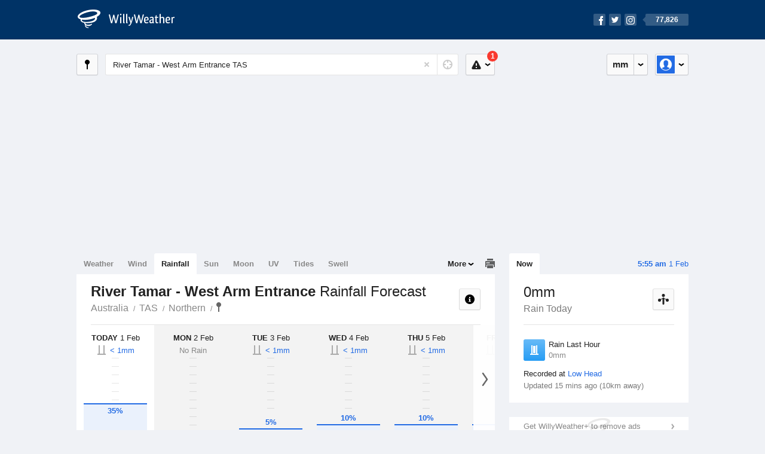

--- FILE ---
content_type: text/html; charset=UTF-8
request_url: https://rainfall.willyweather.com.au/tas/northern/river-tamar--west-arm-entrance.html
body_size: 10326
content:
<!doctype html><html lang="en"><head><meta charset="utf-8"><meta name="apple-itunes-app" content="app-id=592978502, app-argument=https://itunes.apple.com/au/app/weather-by-willyweather/id592978502?mt=8&amp;uo=4&amp;at=11lMKC%22"><meta property="og:url" content="https://rainfall.willyweather.com.au/tas/northern/river-tamar--west-arm-entrance.html"><link rel="canonical" href="https://rainfall.willyweather.com.au/tas/northern/river-tamar--west-arm-entrance.html"/><meta name="description" content="River Tamar - West Arm Entrance rain forecast information. Chance of rainfall chart with likely precipitation and statistics in live rain gauge"/><meta property="og:image" content="https://cdnres.willyweather.com.au/images/facebook.png"><meta property="og:image:secure_url" content="https://cdnres.willyweather.com.au/images/facebook.png"><link href="https://cdnres.willyweather.com.au/compiled/location.1.44.11.css" rel="stylesheet"><meta name="viewport" content="width=device-width,minimum-scale=1.0,maximum-scale=1.0"><link href="https://cdnres.willyweather.com.au/compiled/queries.1.44.11.css" rel="stylesheet"><link href="https://cdnres.willyweather.com.au/images/icons/apple-touch-icon-76.png" sizes="76x76" rel="apple-touch-icon-precomposed"><link href="https://cdnres.willyweather.com.au/images/icons/apple-touch-icon-120.png" sizes="120x120" rel="apple-touch-icon-precomposed"><link href="https://cdnres.willyweather.com.au/images/icons/apple-touch-icon-152.png" sizes="152x152" rel="apple-touch-icon-precomposed"><link href="https://cdnres.willyweather.com.au/images/icons/apple-touch-icon-180.png" sizes="180x180" rel="apple-touch-icon-precomposed"><link href="https://cdnres.willyweather.com.au/images/icons/favicon.ico" rel="icon"><script>
            ww = {data: {}};
            ww.isPrem = true ;
                            ww.weatherType = {code: 'rainfall'};
                    </script><script>
    ww.utcTimestamp = 1769885741000;
    ww.pageType = 'location';
    ww.cdn1Url = 'https://cdnres.willyweather.com.au';
    ww.location = {"id":29906,"name":"River Tamar-West Arm Entrance","postcode":"","lat":-41.1417,"lng":146.8168,"state":"TAS","region":"Northern","typeId":3,"timeZoneOffset":39600};
    ww.data.weatherTargeting = {"obsWind":37,"obsTemp":16,"rainLstHr":0,"rainToday":0,"precisNextHr":"fine","swellMorn1":null,"swellAftr1":null,"swellMorn2":null,"swellAftr2":null,"windMorn1":21,"windAftr1":26,"windMorn2":9,"windAftr2":16,"precis1":"partly-cloudy","precis2":"fine","minTemp1":14,"maxTemp1":18,"minTemp2":7,"maxTemp2":19,"maxUv1":9,"maxUv2":10}</script><script>
            var gaDim = {pageType: ww.pageType};
            if (ww.weatherType) gaDim.weatherType = ww.weatherType.code;
            if (ww.location) {
                if (ww.location.state) gaDim.state = ww.location.state;
                if (ww.location.region) gaDim.region = ww.location.region;
                if (ww.location.name) {
                    gaDim.name = ww.location.name;
                    gaDim.postcode = ww.location.postcode;
                    gaDim.locationType = ww.location.typeId.toString();
                }
            }

            dataLayer = [gaDim];
        </script><title>River Tamar - West Arm Entrance Rainfall Forecast, TAS  - WillyWeather</title></head><body class="rainfall-view location-view minimal" data-locale="en_AU"><script>(function(w,d,s,l,i){w[l]=w[l]||[];w[l].push({'gtm.start':
                new Date().getTime(),event:'gtm.js'});var f=d.getElementsByTagName(s)[0],
                j=d.createElement(s),dl=l!='dataLayer'?'&l='+l:'';j.async=true;j.src=
                '//www.googletagmanager.com/gtm.js?id='+i+dl;f.parentNode.insertBefore(j,f);
            })(window,document,'script','dataLayer','GTM-54MN4R');
        </script><header class="super-header"><section class="hero-bar"><a href="/" class="logo" aria-label="WillyWeather Logo"><i class="icon"></i><span>WillyWeather</span></a><nav class="fly-out social"><a data-hint="Follow Us"><span class="count">77,826</span><i class="facebook"></i><i class="twitter"></i><i class="instagram"></i></a><div class="fly-out-contents"></div></nav></section></header><section class="wrapper"><div class="global-tools"><nav class="fly-out measurements"><a class="cycle button" data-hint="Cycle Units" >&nbsp;&nbsp;</a><a class="button" data-hint="Unit Settings"><i class="icon"></i></a><div class="fly-out-contents"><header><h2>Unit Settings</h2><h3>Measurement preferences are saved</h3></header><ul><li><select name="t" data-weathertype="weather" data-labels="&deg;C,&deg;F"><option selected value="c">Celsius</option><option value="f">Fahrenheit</option></select><label>Temperature</label></li><li><select name="rpm" data-weathertype="rainfall" data-labels="mm,in,pts"><option selected value="mm">mm</option><option value="in">inches</option><option value="pts">points</option></select><label>Rainfall</label></li><li><select name="sh" data-weathertype="swell" data-labels="m,ft"><option selected value="m">metres</option><option value="ft">feet</option></select><label>Swell Height</label></li><li><select name="th" data-weathertype="tides" data-labels="m,ft"><option selected value="m">metres</option><option value="ft">feet</option></select><label>Tide Height</label></li><li><select name="ws" data-weathertype="wind" data-labels="km/h,mph,m/s,knots"><option selected value="km/h">km/h</option><option value="mph">mph</option><option value="m/s">m/s</option><option value="knots">knots</option></select><label>Wind Speed</label></li><li><select name="d"><option selected value="km">kilometres</option><option value="miles">miles</option></select><label>Distance</label></li><li><select name="p"><option value="hpa">hPa</option><option value="mmhg">mmHg</option><option value="inhg">inHg</option><option value="psi">psi</option><option value="millibars">millibars</option></select><label>Pressure</label></li><li><select name="rh" data-labels="m,ft"><option selected value="m">metres</option><option value="ft">feet</option></select><label>River Height</label></li></ul></div></nav><nav class="fly-out account"><a class="button" data-hint="Account"><img src="https://cdnres.willyweather.com.au/images/gravatar.png" width="30" height="30" alt="Profile Picture"></a><div class="fly-out-contents"></div></nav></div><section class="location-bar"><a class="button close-locations" data-hint="View Locations Map" data-closest-station-modal-trigger data-closest-point-modal-mode="locations"><i class="icon"></i></a><form method="get" action="/search/search.html" class="search empty" autocomplete="off"><input type="search" name="query" placeholder="Enter Location or Postcode" value="River Tamar - West Arm Entrance TAS" aria-label="Enter Location or Postcode"><a class="current-location" data-hint="Use Current Location"><span class="icon"></span></a><i class="activity-indicator"></i><button type="reset" aria-label="Reset"></button><div class="fly-out-contents results"></div></form><nav class="fly-out warnings"><a data-hint="Warnings" class="button"><i class="icon"><b class="badge active">1</b></i></a><div class="fly-out-contents"></div><script>
        ww.data.warningsSummary = {areaType: 'location', id: 29906};
    </script></nav></section><figure class="ad ad-billboard" data-ad-type="billboard"></figure><section class="content"><aside class="secondary-focus"><time class="location-time"><strong class="time"></strong>&nbsp;<span class="date"></span></time><nav class="tabs"><section><a class="current"  data-target="real-time">Now</a></section></nav><section class="block real-time"><header><h1>0mm</h1><h2>Rain Today</h2><a class="button close-stations" data-hint="View Weather Stations Map" data-closest-station-modal-trigger data-closest-point-modal-mode="weather-stations" data-default-climate-variable-code="rainfall"><svg class="ui-icon" viewBox="0 0 20 20" xmlns="http://www.w3.org/2000/svg"><title>icon/icon-black/weather-station</title><g fill-rule="evenodd"><circle cx="3.5" cy="11.5" r="2.5"/><circle cx="10" cy="3.5" r="2.5"/><circle cx="16.5" cy="11.5" r="2.5"/><rect x="8.5" y="7" width="3" height="12" rx="1.5"/><path d="M2.07 11.267L9.08 8l.422.906-7.006 3.268zM17.928 11.267L10.923 8l-.423.907 7.006 3.267z"/></g></svg></a></header><ul class="data icon-list static" data-unit="mm" data-rain-last-hour="0"><li class="rain-last-hour has-rained"><span><i class="icon"></i><h3>Rain Last Hour</h3><span>0mm</span></span></li></ul><p class="toggle-data-sources no-toggle"><span>
                            Recorded at <a href="https://www.willyweather.com.au/climate/weather-stations/95964.html?superGraph=plots:rainfall">Low Head</a></span><time>Updated 15 mins ago (10km away)</time></p><script>
        ww.data.observational = {target: '.real-time', template: 'rainfall', location: ww.location};
    </script></section><figure class="ad block ad-mrec ad-mrec1" data-ad-type="mrec1"><a class="cta nudge" href="https://www.willyweather.com.au/account/register.html">Get WillyWeather+ to remove ads</a></figure><section class="block extremes nation-level" data-expanding-module="extremes"><header><a class="cta toggle" data-view-more-button
           data-view-more-text="View More"
           data-view-less-text="View Less">View More</a><h2>Real-Time Extremes</h2></header><nav class="sub-tabs full"><a class="button" data-areatype="nation">Nation</a><a class="button" data-areatype="state" data-value="TAS">State</a><a class="button" data-areatype="region" data-value="Northern">Region</a></nav><ul class="icon-list"><li class="extreme-hottest"><a href="https://www.willyweather.com.au/climate/weather-stations/95492.html?superGraph=plots:temperature"><i class="icon"></i><h3>Hottest <span class="data">35.7 &deg;C</span></h3><span>Thargomindah Airport, QLD</span></a></li><li class="extreme-coldest"><a href="https://www.willyweather.com.au/climate/weather-stations/95979.html?superGraph=plots:temperature"><i class="icon"></i><h3>Coldest <span class="data">3.4 &deg;C</span></h3><span>Kunanyi (Mount Wellington), TAS</span></a></li><li class="extreme-windiest"><a href="https://www.willyweather.com.au/climate/weather-stations/94962.html?superGraph=plots:wind-speed"><i class="icon"></i><h3>Windiest <span class="data">63km/h</span></h3><span>Maatsuyker Island, TAS</span></a></li><li class="extreme-wettest"><a href="https://www.willyweather.com.au/climate/weather-stations/94152.html?superGraph=plots:rainfall"><i class="icon"></i><h3>Wettest (Last Hour) <span class="data">21.6mm</span></h3><span>Borroloola, NT</span></a></li><li class="secondary hidden extreme-most-humid"><a href="https://www.willyweather.com.au/climate/weather-stations/94004.html?superGraph=plots:humidity"><i class="icon"></i><h3>Most Humid <span class="data">100%</span></h3><span>Ingham Aerodrome, QLD</span></a></li><li class="secondary hidden extreme-least-humid"><a href="https://www.willyweather.com.au/climate/weather-stations/94429.html?superGraph=plots:humidity"><i class="icon"></i><h3>Least Humid <span class="data">20%</span></h3><span>Mount Magnet Airport, WA</span></a></li><li class="secondary hidden extreme-highest-pressure"><a href="https://www.willyweather.com.au/climate/weather-stations/94802.html?superGraph=plots:pressure"><i class="icon"></i><h3>Highest Pressure <span class="data">1024.1 hPa</span></h3><span>Albany Airport, WA</span></a></li><li class="secondary hidden extreme-lowest-pressure"><a href="https://www.willyweather.com.au/climate/weather-stations/WW000005.html?superGraph=plots:pressure"><i class="icon"></i><h3>Lowest Pressure <span class="data">920 hPa</span></h3><span>Dorrigo, NSW</span></a></li></ul><script>
        ww.data.observationalExtremes = {areaType: 'nation', state: 'TAS', region: 'Northern'};
    </script></section><section class="block news"><header><a class="cta" href="//www.willyweather.com.au/news.html">All News</a><h2>Australia Weather News</h2></header><ul><li><a href="//www.willyweather.com.au/news/215104/fruit+tree+netting+installations+to+increase+over+next+decade+as+heatwaves+persist+.html" data-image="https://cdnmaps.willyweather.com.au/news/106278420.jpg"><time>        20h ago</time>
                                        Fruit tree netting installations to increase over next decade as heatwaves persist 
                                                                                    <p>Sales of netting to protect fruit crops from extreme weather have increased in the past five years as researchers warn heatwaves will continue to impact agriculture.</p></a></li><li><a href="//www.willyweather.com.au/news/215105/much+of+queensland+set+to+sizzle+ahead+of+cooler%2c+wet+change+next+week.html"><time>        21h ago</time>
                                        Much of Queensland set to sizzle ahead of cooler, wet change next week
                                                                            </a></li><li><a href="//www.willyweather.com.au/news/215106/relief+on+the+horizon+for+south--east+australia+after+record+heatwave+delivers+50c.html"><time>        22h ago</time>
                                        Relief on the horizon for south-east Australia after record heatwave delivers 50C
                                                                            </a></li></ul></section><section class="block trends" data-expanding-module="trends"><header><a class="cta toggle" data-view-more-button data-view-more-text="View More" data-view-less-text="View Less">View More</a><h2>Trending Locations</h2></header><ul><li><a href="https://rainfall.willyweather.com.au/vic/melbourne/melbourne.html">
                                        Melbourne, VIC 3000                </a></li><li><a href="https://rainfall.willyweather.com.au/sa/adelaide/adelaide.html">
                                        Adelaide, SA 5000                </a></li><li><a href="https://rainfall.willyweather.com.au/tas/hobart/hobart.html">
                                        Hobart, TAS 7000                </a></li><li class="secondary hidden"><a href="https://rainfall.willyweather.com.au/nsw/sydney/sydney.html">
                                        Sydney, NSW 2000                </a></li><li class="secondary hidden"><a href="https://rainfall.willyweather.com.au/sa/eyre-peninsula/port-lincoln.html">
                                        Port Lincoln, SA 5606                </a></li><li class="secondary hidden"><a href="https://rainfall.willyweather.com.au/qld/far-north/cairns.html">
                                        Cairns, QLD 4870                </a></li><li class="secondary hidden"><a href="https://rainfall.willyweather.com.au/qld/brisbane/brisbane.html">
                                        Brisbane, QLD 4000                </a></li><li class="secondary hidden"><a href="https://rainfall.willyweather.com.au/act/canberra/canberra.html">
                                        Canberra, ACT 2600                </a></li><li class="secondary hidden"><a href="https://rainfall.willyweather.com.au/qld/mackay/mackay.html">
                                        Mackay, QLD 4740                </a></li><li class="secondary hidden"><a href="https://rainfall.willyweather.com.au/nsw/hunter/newcastle.html">
                                        Newcastle, NSW 2300                </a></li></ul></section><figure class="ad block ad-mrec ad-mrec2" data-ad-type="mrec2"><a class="cta nudge" href="https://www.willyweather.com.au/account/register.html">Get WillyWeather+ to remove ads</a></figure></aside><main class="primary-focus"><nav class="tabs"><section class="primary-tabs"><a href="//www.willyweather.com.au/tas/northern/river-tamar--west-arm-entrance.html">Weather</a><a href="//wind.willyweather.com.au/tas/northern/river-tamar--west-arm-entrance.html">Wind</a><a href="//rainfall.willyweather.com.au/tas/northern/river-tamar--west-arm-entrance.html">Rainfall</a><a href="//sunrisesunset.willyweather.com.au/tas/northern/river-tamar--west-arm-entrance.html">Sun</a><a href="//moonphases.willyweather.com.au/tas/northern/river-tamar--west-arm-entrance.html">Moon</a><a href="//uv.willyweather.com.au/tas/northern/river-tamar--west-arm-entrance.html">UV</a><a href="//tides.willyweather.com.au/tas/northern/river-tamar--west-arm-entrance.html">Tides</a><a href="//swell.willyweather.com.au/tas/northern/river-tamar--west-arm-entrance.html">Swell</a></section><a class="print-tool" data-hint="Printable Overview" data-modal="overview"></a><section class="more-tabs fly-out"><a>More</a><div class="fly-out-contents"><ul><li class="hidden" data-hidden="1"><a href="//www.willyweather.com.au/tas/northern/river-tamar--west-arm-entrance.html">Weather</a></li><li class="hidden" data-hidden="1"><a href="//wind.willyweather.com.au/tas/northern/river-tamar--west-arm-entrance.html">Wind</a></li><li class="hidden" data-hidden="1"><a href="//rainfall.willyweather.com.au/tas/northern/river-tamar--west-arm-entrance.html">Rainfall</a></li><li class="hidden" data-hidden="1"><a href="//sunrisesunset.willyweather.com.au/tas/northern/river-tamar--west-arm-entrance.html">Sun</a></li><li class="hidden" data-hidden="1"><a href="//moonphases.willyweather.com.au/tas/northern/river-tamar--west-arm-entrance.html">Moon</a></li><li class="hidden" data-hidden="1"><a href="//uv.willyweather.com.au/tas/northern/river-tamar--west-arm-entrance.html">UV</a></li><li class="hidden" data-hidden="1"><a href="//tides.willyweather.com.au/tas/northern/river-tamar--west-arm-entrance.html">Tides</a></li><li class="hidden" data-hidden="1"><a href="//swell.willyweather.com.au/tas/northern/river-tamar--west-arm-entrance.html">Swell</a></li><li><a href="//www.willyweather.com.au/cameras.html" data-link="cameras" >Cameras</a></li><li><a href="//www.willyweather.com.au/climate/weather-stations.html" data-link="weather-stations">Weather Stations</a></li><li><a href="//www.willyweather.com.au/news.html">Weather News</a></li><li><a href="//www.willyweather.com.au/warnings.html">Warnings</a></li><li><a href="//www.willyweather.com.au/maps.html" data-link="maps">Maps</a></li><li><a href="//www.willyweather.com.au/graphs.html" data-link="graphs">Graphs</a></li></ul></div></section></nav><article class="view"><header class="view-header"><nav class="tools stacked-buttons"><a class="button help-info" data-hint="Help and Info"><i class="icon"></i></a></nav><h1>River Tamar - West Arm Entrance        <em> Rainfall Forecast</em></h1><ul class="breadcrumbs"><li><a href="/">Australia</a></li><li><a href="/tas.html">TAS</a></li><li><a href="/tas/northern.html">Northern</a></li><li class="final-point"><a href="/tas/northern/river-tamar--west-arm-entrance.html">River Tamar - West Arm Entrance</a></li></ul></header><section class="forecast selectable"><div class="scroll-view"><ul><li class="day current"><time datetime="2026-02-01"><strong>Today</strong> 1 Feb</time><div class="chance chance-gauge"><b class="tick"></b><b class="tick"></b><b class="tick"></b><b class="tick"></b><b class="tick"></b><b class="tick"></b><b class="tick"></b><b class="tick"></b><b class="tick"></b><span class="chance-fill" style="width: 35%; height: 35%;"><b class="chance-value">35%</b></span><b class="chance-amount amount-0">&lt;&nbsp;1mm</b></div></li><li class="day"><time datetime="2026-02-02"><strong>Mon</strong> 2 Feb</time><div class="chance chance-gauge chance-low"><b class="tick"></b><b class="tick"></b><b class="tick"></b><b class="tick"></b><b class="tick"></b><b class="tick"></b><b class="tick"></b><b class="tick"></b><b class="tick"></b><span class="chance-fill"></span><b class="chance-amount chance-no-amount">No Rain</b></div></li><li class="day"><time datetime="2026-02-03"><strong>Tue</strong> 3 Feb</time><div class="chance chance-gauge chance-low"><b class="tick"></b><b class="tick"></b><b class="tick"></b><b class="tick"></b><b class="tick"></b><b class="tick"></b><b class="tick"></b><b class="tick"></b><b class="tick"></b><span class="chance-fill" style="width: 5%; height: 5%;"><b class="chance-value">5%</b></span><b class="chance-amount amount-0">&lt;&nbsp;1mm</b></div></li><li class="day"><time datetime="2026-02-04"><strong>Wed</strong> 4 Feb</time><div class="chance chance-gauge chance-low"><b class="tick"></b><b class="tick"></b><b class="tick"></b><b class="tick"></b><b class="tick"></b><b class="tick"></b><b class="tick"></b><b class="tick"></b><b class="tick"></b><span class="chance-fill" style="width: 10%; height: 10%;"><b class="chance-value">10%</b></span><b class="chance-amount amount-0">&lt;&nbsp;1mm</b></div></li><li class="day"><time datetime="2026-02-05"><strong>Thu</strong> 5 Feb</time><div class="chance chance-gauge chance-low"><b class="tick"></b><b class="tick"></b><b class="tick"></b><b class="tick"></b><b class="tick"></b><b class="tick"></b><b class="tick"></b><b class="tick"></b><b class="tick"></b><span class="chance-fill" style="width: 10%; height: 10%;"><b class="chance-value">10%</b></span><b class="chance-amount amount-0">&lt;&nbsp;1mm</b></div></li><li class="day"><time datetime="2026-02-06"><strong>Fri</strong> 6 Feb</time><div class="chance chance-gauge chance-low"><b class="tick"></b><b class="tick"></b><b class="tick"></b><b class="tick"></b><b class="tick"></b><b class="tick"></b><b class="tick"></b><b class="tick"></b><b class="tick"></b><span class="chance-fill" style="width: 10%; height: 10%;"><b class="chance-value">10%</b></span><b class="chance-amount amount-0">&lt;&nbsp;1mm</b></div></li><li class="day"><time datetime="2026-02-07"><strong>Sat</strong> 7 Feb</time><div class="chance chance-gauge"><b class="tick"></b><b class="tick"></b><b class="tick"></b><b class="tick"></b><b class="tick"></b><b class="tick"></b><b class="tick"></b><b class="tick"></b><b class="tick"></b><span class="chance-fill" style="width: 20%; height: 20%;"><b class="chance-value">20%</b></span><b class="chance-amount amount-0">&lt;&nbsp;1mm</b></div></li></ul><nav class="flippers ghosted"><a class="back"></a><a class="forward"></a></nav></div><script>
        ww.data.rainfallForecast = {location: ww.location};
    </script></section><small class="update-stamp hidden"><strong>River Tamar - West Arm Entrance</strong> rainfall forecast issued today at <time>4:27 am.</time> Next forecast at approx. <time>6:27 pm.</time></small><div class="rainfall-view"><nav class="sub-tabs"><a class="button" data-outlook="1">1-Day</a><a class="button" data-outlook="3">3-Day</a><a class="button" data-outlook="5">5-Day</a></nav><div class="extra-tools"><section><a data-hint="Go to Current Time" class="button current-time hidden"><i class="icon"></i></a></section></div><div class="plot-titles"><section class="plot-secondary"></section><section class="plot-primary"></section></div><figure id="rainfallGraph" class="graph super-graph animate loading"><nav class="flippers"><a class="back"></a><a class="forward"></a></nav></figure><form><fieldset class="legend-list graph-legend" data-series="active"><legend>
                Graph Plots
                <a href="https://www.willyweather.com.au/graphs.html?graph=outlook:1,location:29906,series=order:0,id:sunrisesunset,type:forecast,series=order:1,id:rainfallprobability,type:forecast,series=order:2,id:rainfall,type:observational" class="cta" alt="rainfall forecast graph">Open in Graphs</a></legend><ul class="icon-list options simple"><li data-id="rainfallprobability" data-type="forecast" data-name="Rain Probability"><label><input type="checkbox" checked aria-labelledby="graph-plot-primary-label"><i class="icon"><svg height="24px" width="84px"><g><rect height="4" width="84" y="10" x="0"/><circle r="5" cy="12" cx="42"/></g></svg></i></label><h3 id="graph-plot-primary-label">
                        Rainfall Probability Forecast <em>Bureau of Meteorology</em></h3></li><li data-id="rainfall" data-type="observational" data-name="Rain Amount"><label><input type="checkbox" aria-labelledby="graph-plot-secondary-label"><i class="icon"><svg height="24px" width="84px"><g fill="#319ff1"><rect height="4" width="84" y="10" x="0"/><rect style="opacity: .5;" height="12" width="84" y="12" x="0"/></g></svg></i></label><h3 id="graph-plot-secondary-label">
                        Rain Today Real-Time <em></em></h3></li></ul></fieldset><script>
            ww.data.graphs = [{graph: {config: {target: '#rainfallGraph',
                                                timestamp: ww.utcTimestamp,
                                                timeZoneOffset: ww.location.timeZoneOffset,
                                                outlook: 5,
                                                series: [{id: 'rainfallprobability', type: 'forecast'}, {id: 'rainfall', type: 'observational'}, {id: 'sunrisesunset', type: 'forecast'}]
                                                },
                                        data: {"forecastGraphs":{"rainfallprobability":{"dataConfig":{"series":{"config":{"id":"rainfallprobability","color":"#289df5","lineWidth":8,"lineFill":false,"lineRenderer":"BarLineRenderer","showPoints":true,"pointFormatter":"RainfallProbabilityPointFormatter"},"yAxisDataMin":0,"yAxisDataMax":20,"yAxisMin":0,"yAxisMax":100,"groups":[{"dateTime":1769904000,"points":[{"x":1769911200,"y":5},{"x":1769922000,"y":5},{"x":1769932800,"y":10},{"x":1769943600,"y":20},{"x":1769954400,"y":15},{"x":1769965200,"y":10},{"x":1769976000,"y":0},{"x":1769986800,"y":0}]},{"dateTime":1769990400,"points":[{"x":1769997600,"y":0},{"x":1770008400,"y":0},{"x":1770019200,"y":0},{"x":1770030000,"y":0},{"x":1770040800,"y":0},{"x":1770051600,"y":0},{"x":1770062400,"y":0},{"x":1770073200,"y":0}]},{"dateTime":1770076800,"points":[{"x":1770084000,"y":0},{"x":1770094800,"y":0},{"x":1770105600,"y":0},{"x":1770116400,"y":0},{"x":1770127200,"y":0},{"x":1770138000,"y":0},{"x":1770148800,"y":0},{"x":1770159600,"y":5}]},{"dateTime":1770163200,"points":[{"x":1770170400,"y":5},{"x":1770181200,"y":5},{"x":1770192000,"y":5},{"x":1770202800,"y":5},{"x":1770213600,"y":0},{"x":1770224400,"y":0},{"x":1770235200,"y":0},{"x":1770246000,"y":5}]},{"dateTime":1770249600,"points":[{"x":1770256800,"y":5},{"x":1770267600,"y":5},{"x":1770278400,"y":5},{"x":1770289200,"y":5},{"x":1770300000,"y":0},{"x":1770310800,"y":0},{"x":1770321600,"y":0},{"x":1770332400,"y":0}]},{"dateTime":1770336000,"points":[{"x":1770343200,"y":0},{"x":1770354000,"y":5},{"x":1770364800,"y":5},{"x":1770375600,"y":5},{"x":1770386400,"y":5},{"x":1770397200,"y":0},{"x":1770408000,"y":0},{"x":1770418800,"y":0}]},{"dateTime":1770422400,"points":[{"x":1770429600,"y":5},{"x":1770440400,"y":5},{"x":1770451200,"y":5},{"x":1770462000,"y":5},{"x":1770472800,"y":5},{"x":1770483600,"y":5},{"x":1770494400,"y":5},{"x":1770505200,"y":5}]}],"controlPoints":{"pre":{"x":1769900400,"y":0},"post":null},"controlPoint":null},"xAxisMin":1769904000,"xAxisMax":1770508799},"carousel":{"size":11,"start":5},"units":{"percentage":"%"},"issueDateTime":"2026-02-01 04:26:43","nextIssueDateTime":"2026-02-01 18:26:43"},"sunrisesunset":{"dataConfig":{"series":{"config":{"id":"sunrisesunset","lineFill":true,"lineRenderer":"StraightLineRenderer","showPoints":false,"pointRenderer":"SunriseSunsetPointRenderer","pointFormatter":"SunriseSunsetPointFormatter"},"yAxisDataMin":null,"yAxisDataMax":null,"yAxisMin":null,"yAxisMax":null,"groups":[{"dateTime":1769904000,"points":[{"x":1769924897,"description":"First Light","type":"first-light"},{"x":1769926728,"description":"Sunrise","type":"sunrise"},{"x":1769978019,"description":"Sunset","type":"sunset"},{"x":1769979850,"description":"Last Light","type":"last-light"}]},{"dateTime":1769990400,"points":[{"x":1770011380,"description":"First Light","type":"first-light"},{"x":1770013205,"description":"Sunrise","type":"sunrise"},{"x":1770064357,"description":"Sunset","type":"sunset"},{"x":1770066183,"description":"Last Light","type":"last-light"}]},{"dateTime":1770076800,"points":[{"x":1770097863,"description":"First Light","type":"first-light"},{"x":1770099682,"description":"Sunrise","type":"sunrise"},{"x":1770150695,"description":"Sunset","type":"sunset"},{"x":1770152514,"description":"Last Light","type":"last-light"}]},{"dateTime":1770163200,"points":[{"x":1770184346,"description":"First Light","type":"first-light"},{"x":1770186159,"description":"Sunrise","type":"sunrise"},{"x":1770237030,"description":"Sunset","type":"sunset"},{"x":1770238843,"description":"Last Light","type":"last-light"}]},{"dateTime":1770249600,"points":[{"x":1770270829,"description":"First Light","type":"first-light"},{"x":1770272636,"description":"Sunrise","type":"sunrise"},{"x":1770323364,"description":"Sunset","type":"sunset"},{"x":1770325170,"description":"Last Light","type":"last-light"}]},{"dateTime":1770336000,"points":[{"x":1770357312,"description":"First Light","type":"first-light"},{"x":1770359112,"description":"Sunrise","type":"sunrise"},{"x":1770409696,"description":"Sunset","type":"sunset"},{"x":1770411496,"description":"Last Light","type":"last-light"}]},{"dateTime":1770422400,"points":[{"x":1770443795,"description":"First Light","type":"first-light"},{"x":1770445589,"description":"Sunrise","type":"sunrise"},{"x":1770496027,"description":"Sunset","type":"sunset"},{"x":1770497821,"description":"Last Light","type":"last-light"}]}],"controlPoints":{"pre":null,"post":null},"controlPoint":null},"xAxisMin":1769904000,"xAxisMax":1770508799},"carousel":{"size":1095,"start":397}}},"observationalGraphs":{"rainfall":{"dataConfig":{"series":{"config":{"id":"rainfall","color":"#003355","lineWidth":2,"lineFill":false,"lineRenderer":"BarLineRenderer","showPoints":false,"pointFormatter":"RainfallPointFormatter"},"yAxisDataMin":0,"yAxisDataMax":0,"yAxisMin":0,"yAxisMax":4,"groups":[{"dateTime":1769904000,"points":[{"x":1769904000,"y":0},{"x":1769904600,"y":0},{"x":1769905200,"y":0},{"x":1769905800,"y":0},{"x":1769906400,"y":0},{"x":1769907000,"y":0},{"x":1769907600,"y":0},{"x":1769908200,"y":0},{"x":1769908800,"y":0},{"x":1769909400,"y":0},{"x":1769910000,"y":0},{"x":1769910600,"y":0},{"x":1769911200,"y":0},{"x":1769911800,"y":0},{"x":1769912400,"y":0},{"x":1769913000,"y":0},{"x":1769913600,"y":0},{"x":1769914200,"y":0},{"x":1769914800,"y":0},{"x":1769915400,"y":0},{"x":1769916000,"y":0},{"x":1769916600,"y":0},{"x":1769917200,"y":0},{"x":1769917800,"y":0},{"x":1769918400,"y":0},{"x":1769919000,"y":0},{"x":1769919600,"y":0},{"x":1769920200,"y":0},{"x":1769920800,"y":0},{"x":1769921400,"y":0},{"x":1769922000,"y":0},{"x":1769922600,"y":0},{"x":1769923200,"y":0},{"x":1769923800,"y":0},{"x":1769924400,"y":0}]}],"controlPoints":{"pre":null,"post":null},"controlPoint":null},"xAxisMin":1769904000,"xAxisMax":1770595199},"carousel":{"size":3,"start":3},"units":{"amount":"mm"},"issueDateTime":"2026-01-31 18:40:00","provider":{"id":489,"name":"Low Head","lat":-41.055,"lng":146.787,"distance":10,"units":{"distance":"km"}}}},"location":{"id":29906,"name":"River Tamar-West Arm Entrance","displayName":"River Tamar - West Arm Entrance","region":"Northern","state":"TAS","postcode":"","timeZone":"Australia\/Hobart","timeZoneOffset":39600,"lat":-41.1417,"lng":146.8168,"typeId":3,"distance":null,"dataMappings":{"regionPrecis":"region_precis-bom-town-daily-tas_pw004","marineRegionPrecis":"region_precis-bom-marine-daily-tas_mw002","fireRegionPrecis":"fire_region_precis-bom-town-daily-tas_fw004","mapOverlays":{"1":{"id":52,"name":"N.W. Tasmania (West Takone)"},"5":{"id":52,"name":"N.W. Tasmania (West Takone)"},"3":{"id":0,"name":"National"},"4":{"id":78,"name":"National"},"100":{"id":80,"name":"National"}},"cameras":null,"statistics":{"temperature":{"id":489,"distance":10},"rainfall":{"id":489,"distance":10},"wind":{"id":489,"distance":10}}}}}}}]
        </script></form></div><div class="ad ad-banner-image"><figure class="ad-banner-image-inner" data-ad-type="banner"></figure></div><section class="mapping-thumbs block"><div class="scroll-view forward"><ul><li><a href="https://www.willyweather.com.au/maps.html?style=ww&amp;provider=id:52,offset:-60" data-map-id="52"><img class="background" src="https://cdnres.willyweather.com.au/maps/staticimage.html?lat=-41.181&amp;lng=145.579&amp;mapType=1&amp;zoom=6" alt="Map Thumbnail" loading="lazy" /><h3 class="cta light">N.W. Tasmania (West Takone) Radar</h3></a></li><li><a href="https://www.willyweather.com.au/maps.html?style=satellite&amp;provider=id:78,offset:-300" data-map-id="78"><img class="background" src="https://cdnres.willyweather.com.au/maps/staticimage.html?lat=-24.5&amp;lng=133&amp;mapType=4&amp;zoom=3" alt="Map Thumbnail" loading="lazy" /><h3 class="cta light">National Satellite</h3></a></li><li><a href="https://www.willyweather.com.au/maps.html?style=standard&amp;provider=id:80,offset:-180" data-map-id="80"><img class="background" src="https://cdnres.willyweather.com.au/maps/staticimage.html?lat=-24.5&amp;lng=133&amp;mapType=100&amp;zoom=3" alt="Map Thumbnail" loading="lazy" /><h3 class="cta light">National Synoptic</h3></a></li></ul><nav class="flippers ghosted"><a class="back"></a><a class="forward"></a></nav></div><nav class="pagination"></nav><script>
            ww.data.mapSummary = {"mapProviders":[{"id":52,"name":"N.W. Tasmania (West Takone)","lat":-41.181,"lng":145.579,"mapBounds":{"minLat":-43.531,"minLng":142.879,"maxLat":-38.831,"maxLng":148.279},"timeZone":"Australia\/Hobart","typeId":1,"zoom":6,"radius":256000,"interval":5,"overlayPath":"https:\/\/cdnmaps.willyweather.com.au\/radar\/","overlays":[{"dateTime":"2026-01-31 17:59:00","name":"52-202601311759.png","nextIssueDateTime":"2026-01-31 18:06:03"},{"dateTime":"2026-01-31 18:04:00","name":"52-202601311804.png","nextIssueDateTime":"2026-01-31 18:10:42"},{"dateTime":"2026-01-31 18:09:00","name":"52-202601311809.png","nextIssueDateTime":"2026-01-31 18:15:32"},{"dateTime":"2026-01-31 18:14:00","name":"52-202601311814.png","nextIssueDateTime":"2026-01-31 18:20:37"},{"dateTime":"2026-01-31 18:19:00","name":"52-202601311819.png","nextIssueDateTime":"2026-01-31 18:26:03"},{"dateTime":"2026-01-31 18:24:00","name":"52-202601311824.png","nextIssueDateTime":"2026-01-31 18:31:05"},{"dateTime":"2026-01-31 18:29:00","name":"52-202601311829.png","nextIssueDateTime":"2026-01-31 18:35:46"},{"dateTime":"2026-01-31 18:34:00","name":"52-202601311834.png","nextIssueDateTime":"2026-01-31 18:40:43"},{"dateTime":"2026-01-31 18:39:00","name":"52-202601311839.png","nextIssueDateTime":"2026-01-31 18:46:17"},{"dateTime":"2026-01-31 18:44:00","name":"52-202601311844.png","nextIssueDateTime":"2026-01-31 18:50:43"},{"dateTime":"2026-01-31 18:49:00","name":"52-202601311849.png","nextIssueDateTime":"2026-01-31 18:55:50"}],"classification":"radar","mapLegend":{"code":"radar","keys":[{"id":"5#f5f5ff","colour":"#f5f5ff","min":0.2,"max":0.5,"label":"light"},{"id":"5#b4b4ff","colour":"#b4b4ff","min":0.5,"max":1.5,"label":""},{"id":"5#7878ff","colour":"#7878ff","min":1.5,"max":2.5,"label":""},{"id":"5#1414ff","colour":"#1414ff","min":2.5,"max":4,"label":""},{"id":"5#00d8c3","colour":"#00d8c3","min":4,"max":6,"label":""},{"id":"5#019690","colour":"#019690","min":6,"max":10,"label":""},{"id":"5#006666","colour":"#006666","min":10,"max":15,"label":""},{"id":"5#ffff00","colour":"#ffff00","min":15,"max":20,"label":"moderate"},{"id":"5#ffc800","colour":"#ffc800","min":20,"max":35,"label":""},{"id":"5#ff9600","colour":"#ff9600","min":35,"max":50,"label":""},{"id":"5#ff6400","colour":"#ff6400","min":50,"max":80,"label":""},{"id":"5#ff0000","colour":"#ff0000","min":80,"max":120,"label":""},{"id":"5#c80000","colour":"#c80000","min":120,"max":200,"label":""},{"id":"5#780000","colour":"#780000","min":300,"max":300,"label":""},{"id":"5#280000","colour":"#280000","min":360,"max":0,"label":"heavy"}]},"status":{"code":"active","description":[{"text":"Currently active.","meta":"text"}]},"nextIssueDateTime":"2026-01-31 18:55:50","primary":true,"style":"ww","offset":-60},{"id":78,"name":"National","lat":-24.5,"lng":133,"mapBounds":{"minLat":-48,"minLng":103,"maxLat":-1,"maxLng":163},"timeZone":null,"typeId":4,"zoom":3,"radius":0,"interval":60,"overlayPath":"https:\/\/cdnmaps.willyweather.com.au\/satellite\/","overlays":[{"dateTime":"2026-01-31 14:00:00","name":"IDE00213.202601311400.png","nextIssueDateTime":"2026-01-31 15:34:00"},{"dateTime":"2026-01-31 15:00:00","name":"IDE00213.202601311500.png","nextIssueDateTime":"2026-01-31 16:33:46"},{"dateTime":"2026-01-31 16:00:00","name":"IDE00213.202601311600.png","nextIssueDateTime":"2026-01-31 17:35:34"},{"dateTime":"2026-01-31 17:00:00","name":"IDE00213.202601311700.png","nextIssueDateTime":"2026-01-31 18:40:25"},{"dateTime":"2026-01-31 18:00:00","name":"IDE00213.202601311800.png","nextIssueDateTime":"2026-01-31 19:35:19"}],"classification":"satellite","mapLegend":null,"status":{"code":"active","description":[{"text":"Currently active.","meta":"text"}]},"nextIssueDateTime":"2026-01-31 19:35:19","primary":true,"style":"satellite","offset":-300},{"id":80,"name":"National","lat":-24.5,"lng":133,"mapBounds":{"minLat":-48,"minLng":103,"maxLat":-1,"maxLng":163},"timeZone":null,"typeId":100,"zoom":3,"radius":0,"interval":360,"overlayPath":"https:\/\/cdnmaps.willyweather.com.au\/synoptic\/","overlays":[{"dateTime":"2026-01-31 18:00:00","name":"gfs.2026013112_gfs.t12z.pgrb2.0p50.f006.png","nextIssueDateTime":"2026-01-31 22:48:38"},{"dateTime":"2026-01-31 21:00:00","name":"gfs.2026013112_gfs.t12z.pgrb2.0p50.f009.png","nextIssueDateTime":"2026-01-31 22:48:38"},{"dateTime":"2026-02-01 00:00:00","name":"gfs.2026013112_gfs.t12z.pgrb2.0p50.f012.png","nextIssueDateTime":"2026-01-31 22:48:38"},{"dateTime":"2026-02-01 03:00:00","name":"gfs.2026013112_gfs.t12z.pgrb2.0p50.f015.png","nextIssueDateTime":"2026-01-31 22:48:38"},{"dateTime":"2026-02-01 06:00:00","name":"gfs.2026013112_gfs.t12z.pgrb2.0p50.f018.png","nextIssueDateTime":"2026-01-31 22:48:38"},{"dateTime":"2026-02-01 09:00:00","name":"gfs.2026013112_gfs.t12z.pgrb2.0p50.f021.png","nextIssueDateTime":"2026-01-31 22:48:38"},{"dateTime":"2026-02-01 12:00:00","name":"gfs.2026013112_gfs.t12z.pgrb2.0p50.f024.png","nextIssueDateTime":"2026-01-31 22:48:38"},{"dateTime":"2026-02-01 15:00:00","name":"gfs.2026013112_gfs.t12z.pgrb2.0p50.f027.png","nextIssueDateTime":"2026-01-31 22:48:38"},{"dateTime":"2026-02-01 18:00:00","name":"gfs.2026013112_gfs.t12z.pgrb2.0p50.f030.png","nextIssueDateTime":"2026-01-31 22:48:38"},{"dateTime":"2026-02-01 21:00:00","name":"gfs.2026013112_gfs.t12z.pgrb2.0p50.f033.png","nextIssueDateTime":"2026-01-31 22:48:38"},{"dateTime":"2026-02-02 00:00:00","name":"gfs.2026013112_gfs.t12z.pgrb2.0p50.f036.png","nextIssueDateTime":"2026-01-31 22:48:38"},{"dateTime":"2026-02-02 03:00:00","name":"gfs.2026013112_gfs.t12z.pgrb2.0p50.f039.png","nextIssueDateTime":"2026-01-31 22:48:38"},{"dateTime":"2026-02-02 06:00:00","name":"gfs.2026013112_gfs.t12z.pgrb2.0p50.f042.png","nextIssueDateTime":"2026-01-31 22:48:38"}],"classification":"synoptic","mapLegend":null,"status":{"code":"active","description":[{"text":"Currently active.","meta":"text"}]},"nextIssueDateTime":"2026-01-31 22:48:38","primary":true,"style":"standard","offset":-180}],"cdn1Url":"https:\/\/cdnres.willyweather.com.au","dataUrl":"\/maps\/summary.html?provider=order:1,type:1,offset:-60,style:ww,id:52&provider=order:2,type:4,offset:-300,style:satellite,id:78&provider=order:3,type:100,offset:-180,style:standard,id:80,limit:2160&mapView=fullScreen:0"};
        </script></section><section class="stats-summary block"><h2><strong> River Tamar - West Arm Entrance </strong> Rainfall Statistics <a class="cta" href="https://www.willyweather.com.au/climate/weather-stations/.html?superGraph=plots:rainfall">View More</a></h2><div class="graph-thumb"><h3><strong>February</strong> Rainfall</h3><h4>Low Head (10km)</h4><figure class="graph-rainfall"></figure><nav class="sub-tabs full"><a class="button" data-target="annual">2026</a><a class="button" data-target="previous-month">January</a><a class="button current" data-target="current-month">February</a></nav><!-- STATISTICS CURRENT YEAR --><ul class="icon-list static"><li class="stats-total-rainfall annual hidden"><span><i class="icon"></i><h3>Total Rainfall <em>2026</em></h3><span>3mm</span></span></li><li class="stats-daily-average annual hidden"><span><i class="icon"></i><h3>Daily Average <em>2026</em></h3><span>0.1mm</span></span></li><li class="stats-wettest-day annual hidden"><span><i class="icon"></i><h3>Wettest Day <em>10 January, 2026</em></h3><span>2.6mm</span></span></li><li class="stats-wet-days annual hidden"><span><i class="icon"></i><h3>Wet Days <em>2026</em></h3><span>3/32 (9%)</span></span></li><!-- STATISTICS PREVIOUS MONTH --><li class="stats-total-rainfall previous-month hidden"><span><i class="icon"></i><h3>Total Rainfall <em>January</em></h3><span>3mm</span></span></li><li class="stats-daily-average previous-month hidden"><span><i class="icon"></i><h3>Daily Average <em>January</em></h3><span>0.1mm</span></span></li><li class="stats-wettest-day previous-month hidden"><span><i class="icon"></i><h3>Wettest Day <em>10 January, 2026</em></h3><span>2.6mm</span></span></li><li class="stats-wet-days previous-month hidden"><span><i class="icon"></i><h3>Wet Days <em>January</em></h3><span>3/31 (10%)</span></span></li><!-- STATISTICS CURRENT MONTH --><li class="stats-total-rainfall current-month"><span><i class="icon"></i><h3>Total Rainfall <em>February</em></h3><span>&ndash;</span></span></li><li class="stats-daily-average current-month"><span><i class="icon"></i><h3>Daily Average <em>February</em></h3><span>&ndash;</span></span></li><li class="stats-wettest-day current-month"><span><i class="icon"></i><h3>Wettest Day <em>31 January, 2026</em></h3><span>&ndash;</span></span></li><li class="stats-wet-days current-month"><span><i class="icon"></i><h3>Wet Days <em>February</em></h3><span>&ndash;</span></span></li></ul></div><div class="graph-thumb"><h3><strong>Climate</strong> (2010&ndash;Present)</h3><h4>Low Head (10km)</h4><figure class="graph-rainfall-climate"></figure><a href="/widget/create.html" class="up-sell widgets"><strong>Take a look at our website widgets</strong><em>Available free! <span class="cta">Find Out More</span></em></a><ul class="icon-list static"><li class="stats-annual-average"><span><i class="icon"></i><h3>Annual Average <em>2021&ndash;2025</em></h3><span>687.5mm</span></span></li><li class="stats-monthly-average"><span><i class="icon"></i><h3>Monthly Average <em>2021&ndash;2025</em></h3><span>57.3mm</span></span></li><li class="stats-daily-average"><span><i class="icon"></i><h3>Daily Average <em>2021&ndash;2026</em></h3><span>1.9mm</span></span></li><li class="stats-wettest-day"><span><i class="icon"></i><h3>Wettest Day <em>1 March, 2022</em></h3><span>84.4mm</span></span></li></ul></div><script>
        ww.data.climateGraph = {"series":[{"type":"column","data":[{"x":0,"y":36.4,"tooltip":"36.4mm"},{"x":1,"y":31.4,"tooltip":"31.4mm"},{"x":2,"y":42,"tooltip":"42mm"},{"x":3,"y":53,"tooltip":"53mm"},{"x":4,"y":43.1,"tooltip":"43.1mm"},{"x":5,"y":92.4,"tooltip":"92.4mm"},{"x":6,"y":75,"tooltip":"75mm"},{"x":7,"y":73.2,"tooltip":"73.2mm"},{"x":8,"y":47.5,"tooltip":"47.5mm"},{"x":9,"y":91.3,"tooltip":"91.3mm"},{"x":10,"y":65,"tooltip":"65mm"},{"x":11,"y":37.2,"tooltip":"37.2mm"}]}],"min":0,"max":300,"currentMonth":2};
        ww.data.statisticsGraph = {"series":[{"type":"column","data":[{"x":0,"y":null,"tooltip":null},{"x":1,"y":null,"tooltip":null},{"x":2,"y":null,"tooltip":null},{"x":3,"y":null,"tooltip":null},{"x":4,"y":null,"tooltip":null},{"x":5,"y":null,"tooltip":null},{"x":6,"y":null,"tooltip":null},{"x":7,"y":null,"tooltip":null},{"x":8,"y":null,"tooltip":null},{"x":9,"y":null,"tooltip":null},{"x":10,"y":null,"tooltip":null},{"x":11,"y":null,"tooltip":null},{"x":12,"y":null,"tooltip":null},{"x":13,"y":null,"tooltip":null},{"x":14,"y":null,"tooltip":null},{"x":15,"y":null,"tooltip":null},{"x":16,"y":null,"tooltip":null},{"x":17,"y":null,"tooltip":null},{"x":18,"y":null,"tooltip":null},{"x":19,"y":null,"tooltip":null},{"x":20,"y":null,"tooltip":null},{"x":21,"y":null,"tooltip":null},{"x":22,"y":null,"tooltip":null},{"x":23,"y":null,"tooltip":null},{"x":24,"y":null,"tooltip":null},{"x":25,"y":null,"tooltip":null},{"x":26,"y":null,"tooltip":null},{"x":27,"y":null,"tooltip":null}]}],"min":0,"max":20,"currentDay":1,"daysInMonth":28,"climateConfig":null};
    </script></section><figure class="ad block ad-mrec ad-mrec3" data-ad-type="mrec3"><a class="cta nudge" href="https://www.willyweather.com.au/account/register.html">Get WillyWeather+ to remove ads</a></figure></article></main></section><footer class="super-footer"><section><h6>Data Sources</h6><ul><li><small>Weather information based on data supplied by the <em>Bureau of Meteorology</em> and <a href="https://www.willyweather.com.au/terms.html#data-disclaimer" class="cta">other sources</a></small></li><li><small>&copy; 2026 WillyWeather</small></li></ul></section><section><h6>Apps</h6><ul><li class="iphone-app"><a href="https://www.willyweather.com.au/info/ios.html">iPhone App</a></li><li class="android-app"><a href="https://www.willyweather.com.au/info/android.html">Android App</a></li></ul></section><section><h6>Products</h6><ul><li><a href="https://www.willyweather.com.au/account/register.html">Accounts</a></li><li><a href="https://www.willyweather.com.au/widget/create.html">Website Widgets</a></li><li><a href="https://www.willyweather.com.au/info/widget/warning.html">Website Warnings</a></li><li><a href="https://www.willyweather.com.au/advertising.html">Advertising</a></li><li><a href="https://www.willyweather.com.au/info/api.html">Public API</a></li></ul></section><section><h6>WillyWeather <em>1.44.11</em></h6><ul><li class="important"><a href="https://www.willyweather.com.au/terms.html">Terms and Conditions</a></li><li class="important"><a data-site-view="" data-desktop="Desktop Site" data-mobile="Mobile Site"></a></li></ul></section><section class="contact"><h6>Contact</h6><ul><li><a href="https://www.facebook.com/willyweather">Facebook</a></li><li><a href="https://twitter.com/WillyWeather">Twitter</a></li><li class="important"><a class="contact-us">Contact Us</a></li></ul></section></footer></section><figure class='custom-master hidden'></figure><script>
            function loadScripts() {
                var element = document.createElement('script');
                element.src = 'https://cdnres.willyweather.com.au/compiled/location.1.44.11.js';
                document.body.appendChild(element);
            }
            if (window.addEventListener)
                window.addEventListener('load', loadScripts, false);
            else if (window.attachEvent)
                window.attachEvent('onload', loadScripts);
            else
                window.onload = loadScripts;
        </script><script type="text/javascript" src="https://cdnres.willyweather.com.au/ads.js?" async></script><script defer data-domain="willyweather.com.au" src="https://plausible.io/js/script.js"></script></body></html>